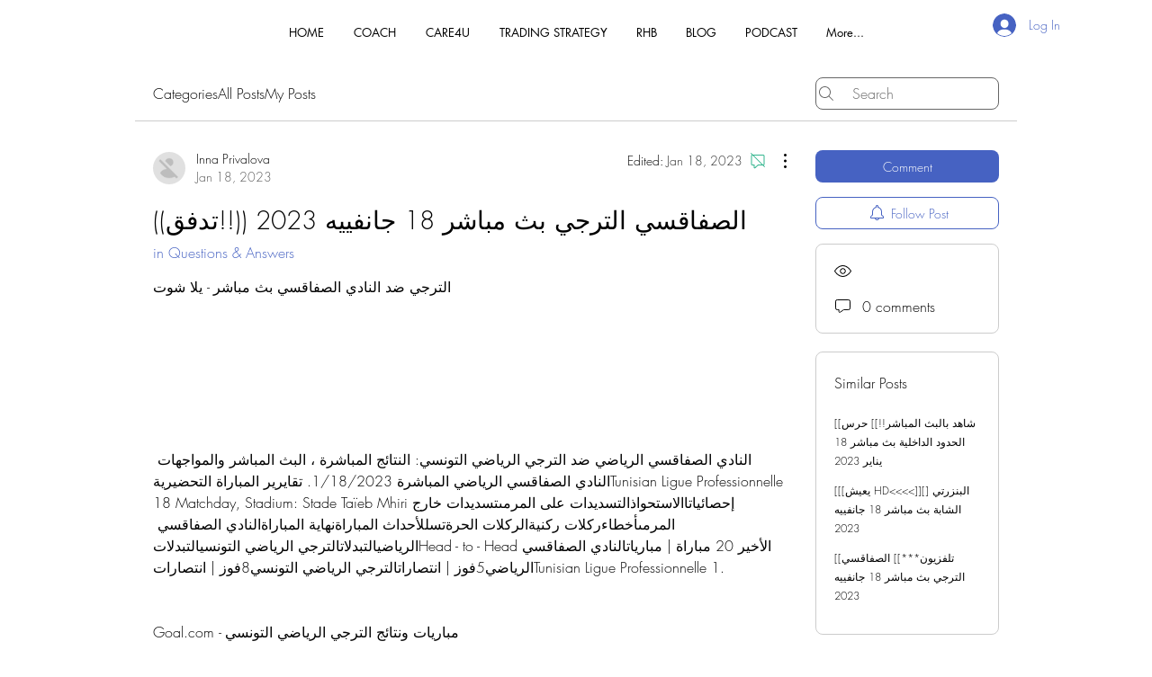

--- FILE ---
content_type: application/javascript
request_url: https://static.parastorage.com/services/communities-forum-client/1.1487.0/client-viewer/8628.chunk.min.js
body_size: 2864
content:
"use strict";(("undefined"!=typeof self?self:this).webpackJsonp__wix_communities_forum_client=("undefined"!=typeof self?self:this).webpackJsonp__wix_communities_forum_client||[]).push([[8628],{88867:(e,t,o)=>{o.d(t,{Z:()=>a});var n=o(27762),s=o.n(n),i=o(52627),r=o(15422);const a=(0,i.Z)((e=>{let{dividerColor:t}=e;return s().createElement("div",{className:r.Z.divider,style:{backgroundColor:t}})}))},20370:(e,t,o)=>{o.d(t,{Z:()=>n.Z});var n=o(88867)},14616:(e,t,o)=>{o.d(t,{Z:()=>c});var n=o(27762),s=o.n(n),i=o(95685),r=o.n(i),a=o(81613);const l=e=>{let{children:t,style:o,className:n,offset:i,placement:l,arrowOffsetLeft:c,componentOffsetLeft:h}=e;return o[l]-=i,o.left-=h,s().createElement("div",{className:r()(a.Z.container,{[a.Z[l]]:!!l},n),style:o},t,s().createElement("span",{className:a.Z.triangle,style:{left:`calc(${c} + ${h}px)`}}))};l.defaultProps={placement:"top",offset:10,componentOffsetLeft:0};const c=l},29326:(e,t,o)=>{o.d(t,{Z:()=>n.Z});var n=o(14616)},64694:(e,t,o)=>{o.d(t,{Z:()=>p});var n=o(17607),s=o(27762),i=o.n(s),r=o(95827),a=o(61758),l=o(62390),c=o(41814),h=o(48494),d=o(44267);class u extends i().PureComponent{render(){const{t:e,tKey:t,tParam:o,counterValue:n,screenShotTest:s}=this.props;return s?"<#>":null==n?null:t?e(t,{[o]:n}):e("number",{count:n})}}u.defaultProps={tParam:"count",totalPosts:!1,viewCount:!1,likeCount:!1,commentsOnly:!1,totalComments:!1,totalReplies:!1};const p=(0,n.flowRight)((0,r.$)(((e,t)=>{const o=function(e,t){let{totalPosts:o,viewCount:n,likeCount:s,commentsOnly:i,totalComments:r,totalReplies:a}=t;if(e)return o?e.totalPosts:n?e.totalViews||e.viewCount:s?e.likeCount:i?void 0!==e.totalComments?e.totalComments-(e.totalReplies||0):void 0:r?e.totalComments:a?e.totalReplies:void console.error("[CounterNumber] no counter specified")}((0,l.g)(e,t.entityId),t);return{counterValue:void 0!==o?o:t.initialValue,language:(0,c.G3)(e),screenShotTest:(0,d.Bk)(e)}}),[h.r.COUNTERS]),a.Z)(u)},43643:(e,t,o)=>{o.d(t,{Z:()=>n.Z});var n=o(64694)},41391:(e,t,o)=>{o.d(t,{Z:()=>y});var n=o(24332),s=o.n(n),i=o(87410),r=o.n(i),a=o(17607),l=o(27762),c=o.n(l),h=o(95685),d=o.n(h),u=o(40213),p=o(75933),m=o.n(p),f=o(29326),C=o(37218),v=o(44338),b=o(95187),Z=o(38838),w=o(46005);class k extends l.Component{constructor(e){super(e),r()(this,"handleHideOnTouchMove",(()=>this.hideTooltip())),r()(this,"handleTooltipAppear",(()=>{this.timeout=setTimeout((()=>{this.setState({isTooltipVisible:!0})}),this.props.appearDelay)})),r()(this,"handleTooltipHide",(()=>{clearTimeout(this.timeout),this.hideTooltip()})),r()(this,"hideTooltip",(()=>this.setState({isTooltipVisible:!1}))),this.state={isTooltipVisible:e.showInitially}}componentDidMount(){this.props.hideOnTouchMove&&document.addEventListener("touchmove",this.handleHideOnTouchMove)}componentWillUnmount(){this.props.hideOnTouchMove&&document.removeEventListener("touchmove",this.handleHideOnTouchMove),this.handleTooltipHide()}adjustPlacementForRTL(e){const{direction:t}=this.props;return t===u.mQ.RTL?w.O[e]:e}render(){const{children:e,text:t,backgroundColor:o,borderColor:n,className:i,tooltipClassName:r,offset:a,offsetLeft:l,textColor:h,placement:u,siteColors:p,inverseColors:C,useMouseMoveHandlers:v,rootCloseEnabled:b,appearOnClick:w,contentFontClassName:k,...y}=this.props,g=d()(Z.Z.tooltip,k,r),E=e=>{let{style:s,arrowOffsetLeft:i}=e;return c().createElement(f.Z,{className:g,style:{color:C?o:h,backgroundColor:C?h:o,fontSize:12,borderColor:n,...s},placement:this.adjustPlacementForRTL(u),offset:a,componentOffsetLeft:l,arrowOffsetLeft:i},t)},T="undefined"!=typeof document&&(document.getElementById("modal-overlay")||document.getElementById("content-wrapper"));return c().createElement("div",s()({className:i,onMouseEnter:v&&this.handleTooltipAppear,onMouseLeave:v&&this.handleTooltipHide,onMouseDown:w&&this.handleTooltipAppear},y),e,c().createElement(m(),{show:this.state.isTooltipVisible,placement:this.adjustPlacementForRTL(u),target:this,container:T,rootClose:b,onHide:this.hideTooltip},c().createElement(E,null)))}}k.defaultProps={placement:"top",rootCloseEnabled:!1,useMouseMoveHandlers:!0,showInitially:!1,appearDelay:500,appearOnClick:!1,hideOnTouchMove:!1};const y=(0,a.flowRight)((0,v.Z)({path:b.Wy,propName:"backgroundColor",alpha:1,siteColorFallback:"color-1",siteColorAlpha:1,fallbackColor:"#ffffff"}),(0,v.Z)({path:b.OL,propName:"borderColor",alpha:.2,siteColorFallback:"color-5",siteColorAlpha:.2}),(0,v.Z)({path:b.OL,propName:"textColor",alpha:1,siteColorFallback:"color-5"}),C.Z,u.vA)(k)},68437:(e,t,o)=>{o.d(t,{Z:()=>n.Z});var n=o(41391)},64976:(e,t,o)=>{o.d(t,{Z:()=>n.ZP});var n=o(82836)},25382:(e,t,o)=>{o.d(t,{Z:()=>n.Z});var n=o(11588)},11588:(e,t,o)=>{o.d(t,{Z:()=>E});var n=o(87410),s=o.n(n),i=o(17607),r=o(27762),a=o.n(r),l=o(95685),c=o.n(l),h=o(40213),d=o(95187),u=o(67404),p=o(37218),m=o(61758),f=o(98165),C=o(24370),v=o(74639),b=o(48590),Z=o(44338),w=o(46005),k=o(17235);const y="previous";class g extends r.Component{constructor(e){super(e),s()(this,"dropdownOpenedWithKeyboard",!1),s()(this,"state",{isVisible:!1}),s()(this,"handleKeyDown",(e=>{this.dropdownOpenedWithKeyboard=13===e.keyCode||32===e.keyCode})),s()(this,"handleClick",(e=>{this.state.isVisible?this.hideComponent(void 0,!0):this.showComponent(),e.preventDefault()})),s()(this,"setContainer",(e=>this.container=e)),s()(this,"setActionsContainer",(e=>this.actionsContainer=e)),s()(this,"setMoreButton",(e=>this.moreButton=e)),s()(this,"checkIfFits",(()=>{const e=this.container.getBoundingClientRect(),t=document.documentElement.clientHeight,o=this.actionsContainer?this.actionsContainer.offsetHeight:0,n=!(t-e.top>o+45)&&0!==o&&e.top>o;this.setState({isAtTop:n})})),s()(this,"showComponent",(()=>{document.addEventListener("click",this.hideComponent),this.setState({isVisible:!0},this.onIsVisibleSet),this.props.onShow()})),s()(this,"onIsVisibleSet",(()=>{this.checkIfFits(),this.focusFirstMenuItem(),this.actionsContainer.addEventListener("click",this.focusMoreButton)})),s()(this,"focusFirstMenuItem",(()=>{const e=this.focusMenuItem('[role="menuitem"]');if(this.dropdownOpenedWithKeyboard){const t=new window.KeyboardEvent("keyup",{keyCode:39,bubbles:!0});e&&e.dispatchEvent(t),this.dropdownOpenedWithKeyboard=!1}})),s()(this,"focusLastMenuItem",(()=>this.focusMenuItem('[role="menuitem"]:last-child'))),s()(this,"focusMenuItem",(e=>{if(!this.actionsContainer)return;const t=this.actionsContainer.querySelector(e);return t&&t.focus(),t})),s()(this,"hideComponentWithFocus",(e=>{e.preventDefault(),this.focusMoreButton(),this.hideComponent()})),s()(this,"focusMoreButton",(()=>this.moreButton&&this.moreButton.focus())),s()(this,"hideComponent",((e,t)=>{void 0!==e&&(this.props.noCloseOnContainerClick&&e.path.includes(this.actionsContainer)||void 0!==this.moreButton&&this.moreButton.contains(e.target)&&!t)||(document.removeEventListener("click",this.hideComponent),this.actionsContainer.removeEventListener("click",this.focusMoreButton),this.setState({isVisible:!1}),this.props.onHide())})),s()(this,"componentWillUnmount",(()=>{document.removeEventListener("click",this.hideComponent)})),s()(this,"renderActionsContainer",(()=>{const{contentFontClassName:e,actionsContainerClassName:t,direction:o,position:n,forceLTR:s,dataHook:i,fixedHeight:r,theme:l}=this.props,d=(0,k.oc)(l),u=c()(v.Z.actions,e,"default-desktop-header-text-color",{[v.Z.actionsTop]:this.state.isAtTop},t,r?v.Z.fixedHeight:void 0,d),p={..."left"===(o===h.mQ.LTR||s?n:w.O[n])?{right:0}:{left:0}};return a().createElement("div",{className:u,style:p,role:"menu",ref:this.setActionsContainer,"data-hook":i,onKeyDown:this.handleArrowKeysPressed},this.props.children)})),s()(this,"handleArrowKeysPressed",(e=>{this.handleArrowUpKeyPressed(e),this.handleArrowDownKeyPressed(e)})),s()(this,"focusSiblingMenuItem",(e=>t=>{t.preventDefault();const o=`${e}ElementSibling`;let n=t.target[o];for(;n;){if("menuitem"===n.getAttribute("role"))return void n.focus();n=n[o]}e===y?this.focusLastMenuItem():this.focusFirstMenuItem()})),s()(this,"handleCloseKeysPressed",(e=>{this.state.isVisible&&(this.handleEscapeKeyUp(e),this.handleTabKeyUp(e))})),s()(this,"render",(()=>{const{id:e,icon:t,t:o,isWhite:n,className:s,buttonClassName:i,iconClassName:r,size:l,ariaLabel:h,target:d,contentFontClassName:u,skipIconClass:p,preventClickInPreview:m}=this.props,f=c()(s,v.Z.more,v.Z[l],"more-button",{[v.Z.moreWhite]:n});let C;return C=h||(d?o("more-button.more-actions-for",{target:d}):o("more-button.more-actions")),a().createElement("div",{className:f,ref:this.setContainer,onKeyUp:this.handleCloseKeysPressed,"data-hook":"more-button"},a().createElement("button",{ref:this.setMoreButton,onKeyDown:this.handleKeyDown,onClick:m(this.handleClick),className:c()({[v.Z.icon]:!p},"button-hover-fill",r,"forum-text-color",u,i,v.Z.buttonBorder),"aria-label":C,id:e,"aria-haspopup":"true","aria-expanded":this.state.isVisible},t),this.state.isVisible?this.renderActionsContainer():null)})),this.handleArrowUpKeyPressed=(0,b.WK)(this.focusSiblingMenuItem(y)),this.handleArrowDownKeyPressed=(0,b.rq)(this.focusSiblingMenuItem("next")),this.handleEscapeKeyUp=(0,b.Dw)(this.hideComponentWithFocus),this.handleTabKeyUp=(0,b.kR)(this.hideComponentWithFocus)}}g.defaultProps={icon:a().createElement(C.default,null),iconClassName:"forum-icon-fill",skipIconClass:!1,position:"left",onShow:()=>{},onHide:()=>{},dataHook:"actions"},g.SIZE_SMALL="small",g.SIZE_EXTENDED="extended";const E=(0,i.flowRight)((0,Z.Z)({path:d.OL,propName:"cardBorderColor",alpha:.25,siteColorFallback:"color-5",siteColorAlpha:.25,fallbackColor:"#000000"}),u.Z,m.Z,p.Z,h.vA,f.L)(g)},10981:(e,t,o)=>{o.d(t,{Z:()=>n.Z});var n=o(47951)},47951:(e,t,o)=>{o.d(t,{Z:()=>u});var n=o(17607),s=o(27762),i=o.n(s),r=o(95685),a=o.n(r),l=o(21373),c=o(68437),h=o(61758);class d extends s.Component{render(){const{className:e,hideNumber:t,hideBackground:o,count:n,t:s,onClick:r,onMouseDown:h}=this.props;return"number"!=typeof n||0===n?null:i().createElement(c.Z,{className:a()(e,l.Z.inline),text:s(t?"new-content.new-post":1===n?"new-content.new-post-single":"new-content.new-posts",{count:n}),onClick:r,onMouseDown:h},i().createElement("div",{"data-hook":"new-post-indicator",className:a()(l.Z.container,"color-8-text")},!o&&i().createElement("div",{className:a()(l.Z.background,"color-8-background")}),!t&&n&&i().createElement("span",{className:l.Z.number},n<=99?n:"99"),i().createElement("span",{className:l.Z.word},s("new-content.new"))))}}const u=(0,n.flowRight)(h.Z)(d)},46005:(e,t,o)=>{o.d(t,{O:()=>n});const n={left:"right",right:"left"}},73434:(e,t,o)=>{o.d(t,{Z:()=>b});var n=o(24332),s=o.n(n),i=o(87410),r=o.n(i),a=o(17607),l=o(27762),c=o.n(l),h=o(95827),d=o(86058),u=o.n(d),p=o(70274),m=o(45100),f=o(26524),C=o(86257);const v="EnsureAuth";function b(e){const t=(0,p.Z)(e);class o extends l.Component{constructor(){super(...arguments),r()(this,"handleClick",(e=>{const{isAuthenticated:t,onClick:o,requestLogin:n,requestLoginMode:s,beforeRequestLogin:i,setSavedAction:r,actionDetails:a,reportBI:l}=this.props;l&&l(),t?o&&o(e):(e.preventDefault(),e.stopPropagation(),i&&i(),a&&r(a),n(s))}))}render(){const e=(0,a.omit)(this.props,["isAuthenticated","onClick","requestLogin"]);return c().createElement(t,s()({},e,{onClick:this.handleClick}))}}r()(o,"displayName",(0,m.y)(v,e)),u()(o,t);return(0,a.flowRight)((0,h.$)(((e,t,o)=>({requestLogin:(0,C.Z)(o.requestLoginPromisified),setSavedAction:o.setSavedAction}))),f.Z)(o)}},15422:(e,t,o)=>{o.d(t,{Z:()=>n});const n={divider:"hIRfu6"}},81613:(e,t,o)=>{o.d(t,{Z:()=>n});const n={container:"eBGYjq",triangle:"OSuTcH",right:"AlV3m5",left:"I15DQJ",bottom:"rUW3EN"}},38838:(e,t,o)=>{o.d(t,{Z:()=>n});const n={tooltip:"rP6tYh"}},74639:(e,t,o)=>{o.d(t,{Z:()=>n});const n={icon:"H1Vl3U",more:"PcDom0",actions:"CrfiSu",small:"rDriQQ",extended:"mCt7fI",fixedHeight:"zu0ltq",actionsTop:"obfK4Q CrfiSu",buttonBorder:"Bb88FA"}},21373:(e,t,o)=>{o.d(t,{Z:()=>n});const n={inline:"hzt7yb",container:"BNnPeL",background:"_l4OEW",word:"JRCMb1",number:"Sqt_JX"}}}]);
//# sourceMappingURL=8628.chunk.min.js.map